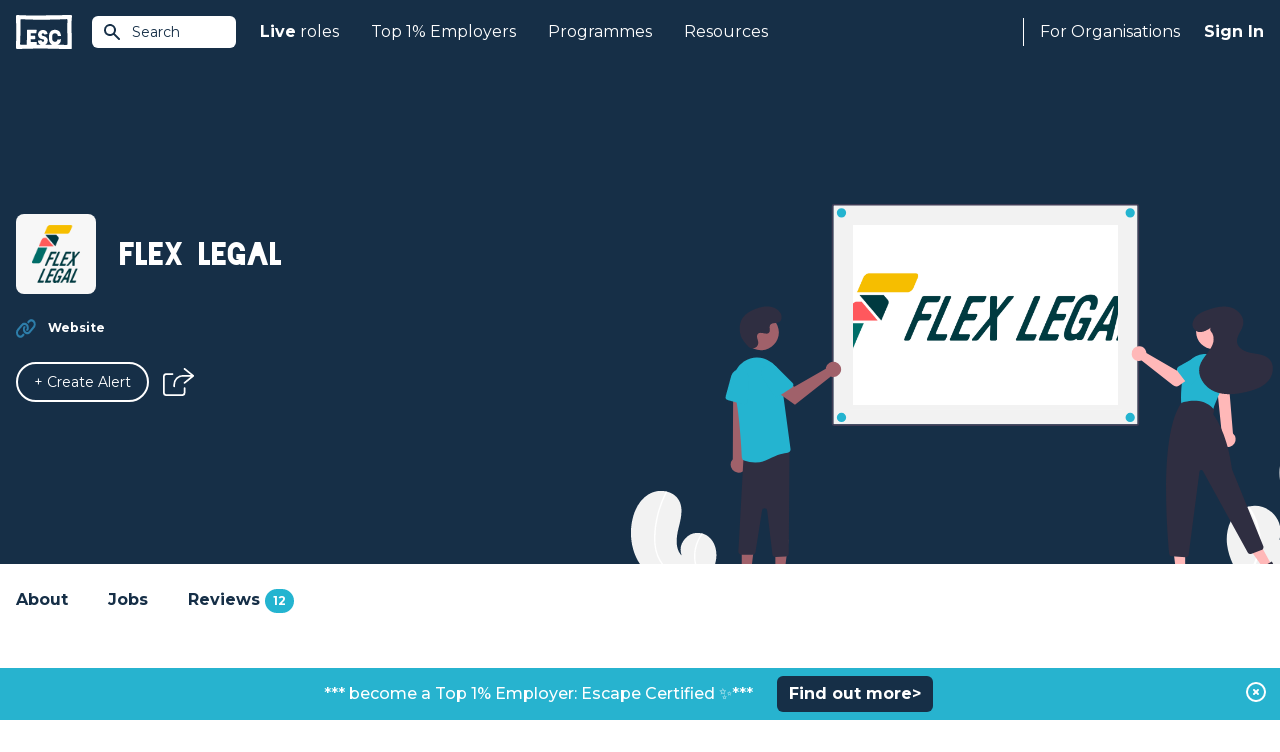

--- FILE ---
content_type: text/html; charset=UTF-8
request_url: https://www.escapethecity.org/organisation/flex-legal
body_size: 6948
content:
<!DOCTYPE html>
<html lang="en">
<head>
		<meta charset="utf-8">
		<meta http-equiv="X-UA-Compatible" content="IE=edge">
		<meta name="viewport" content="width=device-width, initial-scale=1, maximum-scale=1, user-scalable=0">
		<meta name="description" content="Latest jobs at Flex Legal">

		
		<meta name="csrf-token" content="5AxOtoYibs2XJ9v7LaT9WWh0IpK0gTpFhzKIK2Ln">
		

				<meta name="user" content="">
		<meta name="logout_url" content="https://app.escapethecity.org/logout?return-url=https://app.escapethecity.org/goodbye?user=">
		<meta name="version" content="140">
		<meta name="escape_year" content="2023">


		
		
		<title>Latest jobs at Flex Legal | Escape the City</title>

		<link rel="preconnect" href="https://fonts.gstatic.com">
		<link media="print" onload="this.onload=null;this.removeAttribute('media');" href="https://fonts.googleapis.com/css2?family=Montserrat:wght@400;500;600;700;800&display=swap" rel="stylesheet">
    <link media="print" onload="this.onload=null;this.removeAttribute('media');" href="/css/main/blackout.css" rel="stylesheet">
		<link href="/css/main/app.css?id=1505fa8b46c00f9df657b4e5c8534bf5" rel="stylesheet" toRefresh="/css/main/app.css">

		<link rel="preconnect" href="https://6e1nsxntth-dsn.algolia.net">

    <!-- Open Graph / Facebook -->
<meta property="og:site_name" content="Escape The City">
<meta property="og:title" content="Latest jobs at Flex Legal | Escape the City">
<meta property="og:description" content="Latest jobs at Flex Legal">
<meta property="og:type" content="article">
<meta property="og:url" content="https://www.escapethecity.org/organisation/flex-legal">
<meta property="og:image" content="https://imagedelivery.net/UyWgzBGGhtJ_birCaenX3A/8865b094-1246-41e1-e97e-e879e6b07700/logoxxl">
<!-- <meta property="og:image:width" content="1200">
<meta property="og:image:height" content="1200"> -->

<!-- Twitter -->
<meta property="twitter:card" content="summary_large_image">
<meta property="twitter:url" content="https://www.escapethecity.org/organisation/flex-legal">
<meta property="twitter:title" content="Latest jobs at Flex Legal | Escape the City">
<meta property="twitter:description" content="Latest jobs at Flex Legal">
<meta property="twitter:image" content="https://imagedelivery.net/UyWgzBGGhtJ_birCaenX3A/8865b094-1246-41e1-e97e-e879e6b07700/logoxxl">
<meta property="twitter:site" content="@escthecity">
<meta property="twitter:creator" content="Escape The City">

<meta name="robots" content="noodp,noydir"/>
    <link rel="apple-touch-icon" sizes="57x57" href="/icons/apple-icon-57x57.png">
<link rel="apple-touch-icon" sizes="60x60" href="/icons/apple-icon-60x60.png">
<link rel="apple-touch-icon" sizes="72x72" href="/icons/apple-icon-72x72.png">
<link rel="apple-touch-icon" sizes="76x76" href="/icons/apple-icon-76x76.png">
<link rel="apple-touch-icon" sizes="114x114" href="/icons/apple-icon-114x114.png">
<link rel="apple-touch-icon" sizes="120x120" href="/icons/apple-icon-120x120.png">
<link rel="apple-touch-icon" sizes="144x144" href="/icons/apple-icon-144x144.png">
<link rel="apple-touch-icon" sizes="152x152" href="/icons/apple-icon-152x152.png">
<link rel="apple-touch-icon" sizes="180x180" href="/icons/apple-icon-180x180.png">
<link rel="icon" type="image/png" sizes="192x192"  href="/icons/android-icon-192x192.png">
<link rel="icon" type="image/png" sizes="32x32" href="/icons/favicon-32x32.png">
<link rel="icon" type="image/png" sizes="96x96" href="/icons/favicon-96x96.png">
<link rel="icon" type="image/png" sizes="16x16" href="/icons/favicon-16x16.png">
<link rel="manifest" href="/icons/manifest.json">
<meta name="msapplication-TileColor" content="#ffffff">
<meta name="msapplication-TileImage" content="/ms-icon-144x144.png">
<meta name="theme-color" content="#ffffff">
<!-- Standard Favicon -->
<link rel="icon" type="image/x-icon" href="/icons/favicon.ico"/>    <!-- Global site tag (gtag.js) - Google Analytics -->
<script async src="https://www.googletagmanager.com/gtag/js?id=G-QD7F89SBH0"></script>
<script>
  window.GA_TRACKING_ID = 'G-QD7F89SBH0';
  window.dataLayer = window.dataLayer || [];
  function gtag(){dataLayer.push(arguments);}
  gtag('js', new Date());
  gtag('config', 'G-QD7F89SBH0');
</script>

		
		      <script type="application/ld+json">{"@context":"https://schema.org","@type":"EmployerAggregateRating","itemReviewed":{"@type":"Organization","name":"Flex Legal","sameAs":"https://flex.legal/"},"ratingValue":9.5,"bestRating":"10","worstRating":"0","ratingCount":12}</script>
  
        <link rel="canonical" href="https://www.escapethecity.org/organisation/flex-legal">
</head>
<body>
	<div id="app">
			<block-header>
		<header class="header header-fixed">
  <div class="header__container">
    <a href="/" title="Escape the City">
      <div class="header-logo__container">
        <img src="/images/escape-logo-white.svg?140" class="header-logo" width="56" height="35" alt="Escape The City"/>
      </div>
    </a>

    <!-- Site Search -->
    <block-site-search-btn></block-site-search-btn>

    <!-- Mobile -->
    <block-hamburger-menu></block-hamburger-menu>
    <div class="mobile-menu">

  <ul class="mobile-menu-list">
    <li class="mobile-menu-list-item">
      <a href="https://www.escapethecity.org">Home</a>
    </li>

    
		
    <li class="mobile-menu-list-item dropdown">
    	<input type="checkbox" id="mobile-jobs-checkbox" class="mobile-checkbox">
      <label for="mobile-jobs-checkbox">
      	<b>Live</b>&nbsp;roles
      	<svg-chevron-down></svg-chevron-down>
	    </label>
      <ul class="dropdown-menu">
      	        <li class="dropdown-menu-item"><a href="https://www.escapethecity.org/search/jobs" title="Search jobs">Search jobs</a></li>
                <li class="dropdown-menu-item"><a href="https://www.escapethecity.org/search/volunteering" title="Search volunteering roles">Search volunteering roles</a></li>
                <li class="dropdown-menu-item"><a href="https://app.escapethecity.org/top10" title="Top 10 opportunities">Top 10 opportunities</a></li>
              </ul>
    </li>

		
    

		
    <li class="mobile-menu-list-item dropdown">
    	<input type="checkbox" id="mobile-top_1_percent-checkbox" class="mobile-checkbox">
      <label for="mobile-top_1_percent-checkbox">
      	Top 1% Employers
      	<svg-chevron-down></svg-chevron-down>
	    </label>
      <ul class="dropdown-menu">
      	        <li class="dropdown-menu-item"><a href="https://app.escapethecity.org/top-1-percent-employer" title="Top 1% Employers: Escape Certified">Top 1% Employers: Escape Certified</a></li>
                <li class="dropdown-menu-item"><a href="https://app.escapethecity.org/certification" title="Become a Top 1% Employer: Escape Certified?">Become a Top 1% Employer: Escape Certified?</a></li>
                <li class="dropdown-menu-item"><a href="https://www.escapethecity.org/search/organisations" title="Search all organisations">Search all organisations</a></li>
                <li class="dropdown-menu-item"><a href="javascript:triggerLinkEvent(&quot;compare&quot;)" title="Compare organisations">Compare organisations</a></li>
              </ul>
    </li>

    
    <li class="mobile-menu-list-item">
      <a href="/courses">Programmes</a>
    </li>

    
		<li class="mobile-menu-list-item">
      <a href="/resources">Resources</a>
    </li>

		
    

    
        <li class="mobile-menu-list-item">
      <block-sign-in-btn use_modal="1">Sign In</block-sign-in-btn>
    </li>
      </ul>

</div>

    <!-- Desktop -->
    <nav class="header-nav">
      <ul class="header-nav__left">

        
				<li class="header-nav__left--item">
          <a href="https://www.escapethecity.org/search/jobs"><b>Live</b>&nbsp;roles</a>
          <div class="dropdown">
            <div class="dropdown__inner">

              <ul class="dropdown__list">
                                <li class="dropdown__list-item">
                  <a href="https://www.escapethecity.org/search/jobs" title="Search jobs">
                    <div class="icon">
                                              <img src="/images/navigation/jobs-search.svg" alt="Search jobs" loading="lazy">
                                          </div>
                    <div class="titles">
                      <p class="title">Search jobs</p>
                                              <p class="subtitle">Unique roles to do something different</p>
                                          </div>
                  </a>
                </li>
                                <li class="dropdown__list-item">
                  <a href="https://www.escapethecity.org/search/volunteering" title="Search volunteering roles">
                    <div class="icon">
                                              <img src="/images/navigation/jobs-search-vol.svg" alt="Search volunteering roles" loading="lazy">
                                          </div>
                    <div class="titles">
                      <p class="title">Search volunteering roles</p>
                                              <p class="subtitle">Use your skills for the power of good</p>
                                          </div>
                  </a>
                </li>
                                <li class="dropdown__list-item">
                  <a href="https://app.escapethecity.org/top10" title="Top 10 opportunities">
                    <div class="icon">
                                              <img src="/images/navigation/jobs-top10.svg" alt="Top 10 opportunities" loading="lazy">
                                          </div>
                    <div class="titles">
                      <p class="title">Top 10 opportunities</p>
                                              <p class="subtitle">This week’s most exciting new roles</p>
                                          </div>
                  </a>
                </li>
                              </ul>

              

            </div>
          </div>
        </li>

        
				

              

            

				
				<li class="header-nav__left--item">
          <a href="">Top 1% Employers</a>
          <div class="dropdown">
            <div class="dropdown__inner dropdown__inner--col">

              <ul class="dropdown__list">
                                <li class="dropdown__list-item">
                  <a href="https://app.escapethecity.org/top-1-percent-employer" target="" title="Top 1% Employers: Escape Certified">
                    <div class="icon">
                                              <img src="/images/navigation/top_1_percent_employers.svg" alt="Top 1% Employers: Escape Certified" loading="lazy">
                                          </div>
                    <div class="titles">
                      <p class="title">Top 1% Employers: Escape Certified</p>
                                              <p class="subtitle">Browse people &amp; culture that we have certified</p>
                                          </div>
                  </a>
                </li>
                                <li class="dropdown__list-item">
                  <a href="https://app.escapethecity.org/certification" target="" title="Become a Top 1% Employer: Escape Certified?">
                    <div class="icon">
                                              <img src="/images/navigation/become_top_1_percent_employer.svg" alt="Become a Top 1% Employer: Escape Certified?" loading="lazy">
                                          </div>
                    <div class="titles">
                      <p class="title">Become a Top 1% Employer: Escape Certified?</p>
                                              <p class="subtitle">Take our free People &amp; Culture assessment</p>
                                          </div>
                  </a>
                </li>
                              </ul>

              <div class="dropdown-footer">
								<ul class="dropdown__list">
																		<li class="dropdown__list-item">
										<a href="https://www.escapethecity.org/search/organisations" target="" title="Search all organisations">
											<div class="icon">
																									<img src="/images/navigation/search_all_organisations.svg" alt="Search all organisations" loading="lazy">
																							</div>
											<div class="titles">
												<p class="title">Search all organisations</p>
																							</div>
										</a>
									</li>
																		<li class="dropdown__list-item">
										<a href="javascript:triggerLinkEvent(&quot;compare&quot;)" target="" title="Compare organisations">
											<div class="icon">
																									<img src="/images/navigation/compare_organisations.svg" alt="Compare organisations" loading="lazy">
																							</div>
											<div class="titles">
												<p class="title">Compare organisations</p>
																							</div>
										</a>
									</li>
																	</ul>
							</div>

            </div>
          </div>
        </li>

        
        <li class="header-nav__left--item">
          <a href="/courses">Programmes</a>
        </li>

        
        <li class="header-nav__left--item">
          <a href="/resources">Resources</a>
        </li>
      </ul>


      <ul class="header-nav__right">

        <li class="header-nav__right--item hiring">
                      
						<a href="https://app.escapethecity.org/hiring">For Organisations</a>
            <div class="dropdown">
              <div class="dropdown__inner">

                <ul class="dropdown__list">
                                    <li class="dropdown__list-item">
                    <a href="https://app.escapethecity.org/services" target="" title="Our services">
											<div class="icon">
																									<img src="/images/navigation/employer-services.svg" alt="Our services" loading="lazy">
																							</div>
											<div class="titles">
												<p class="title">Our services</p>
																									<p class="subtitle">Overview of our services for organisations</p>
																							</div>
                    </a>
                  </li>
                                    <li class="dropdown__list-item">
                    <a href="https://app.escapethecity.org/job-posting" target="" title="Job posting">
											<div class="icon">
																									<img src="/images/navigation/job-posting.svg" alt="Job posting" loading="lazy">
																							</div>
											<div class="titles">
												<p class="title">Job posting</p>
																									<p class="subtitle">Everthing you need to know about posting a job to the #1 purpose led UK job board</p>
																							</div>
                    </a>
                  </li>
                                    <li class="dropdown__list-item">
                    <a href="https://app.escapethecity.org/certification" target="" title="Top 1% Employer Certification">
											<div class="icon">
																									<img src="/images/navigation/badge.svg" alt="Top 1% Employer Certification" loading="lazy">
																							</div>
											<div class="titles">
												<p class="title">Top 1% Employer Certification</p>
																									<p class="subtitle">The ultimate benmark for progressive organisations</p>
																							</div>
                    </a>
                  </li>
                                    <li class="dropdown__list-item">
                    <a href="https://app.escapethecity.org/shift" target="" title="Shift">
											<div class="icon">
																									<img src="/images/navigation/shift.svg" alt="Shift" loading="lazy">
																							</div>
											<div class="titles">
												<p class="title">Shift</p>
																									<p class="subtitle">People & Culture Services - Helping organisations to walk the talk</p>
																							</div>
                    </a>
                  </li>
                                    <li class="dropdown__list-item">
                    <a href="https://app.escapethecity.org/get-started" target="" title="Employer login / sign up">
											<div class="icon">
																									<img src="/images/navigation/employer-login.svg" alt="Employer login / sign up" loading="lazy">
																							</div>
											<div class="titles">
												<p class="title">Employer login / sign up</p>
																							</div>
                    </a>
                  </li>
                                  </ul>

              </div>
            </div>
                  </li>

        <li class="header-nav__right--item signin">
          
                    <block-sign-in-btn use_modal="1">Sign In</block-sign-in-btn>
          
										<block-sign-in-prompt></block-sign-in-prompt>
					        </li>
      </ul>
    </nav>
  </div>
</header>

<!-- Site Search Results -->
<block-site-search-results></block-site-search-results>
	</block-header>

  <!-- Hero -->
  <block-hero classes="hero--organisation">

<template #hero__top>
	</template>

<div class="hero__inner left">

  <div class="hero__header">
          <div class="hero__icon">
        <img class="icon" src="https://imagedelivery.net/UyWgzBGGhtJ_birCaenX3A/8865b094-1246-41e1-e97e-e879e6b07700/public" alt="Flex Legal">
      </div>
    
          <h1 class="hero__title">Flex Legal</h1>
      </div>

  <div class="hero__body">
    
    <ul class="hero__list">
      

      

      
              <li>
          <div class="hero__list-icon">
            <img src="/images/icons/organisation/website.svg"  class="w-5 h-5 icon" alt="Website"/>
          </div>
          <div class="hero__list-title">
            
            <a href="https://flex.legal/" target="_blank" rel="noreferrer">Website</a>
          </div>
        </li>
      
      
          </ul>
  </div>

  <div class="hero__footer">
    <div class="btn-group">
      
        <block-alert-button class="btn btn-medium btn-rounded btn-border--white" org_main_id="1551890308823x701624997855843700" org_name="Flex Legal"></block-alert-button>
      
              <block-share-icon job_title="Flex Legal" direction="right"></block-share-icon>
          </div>
  </div>
</div>

  <div class="hero__footer-image">
    <img src="https://imagedelivery.net/UyWgzBGGhtJ_birCaenX3A/347d661c-4670-4510-aaa1-dd5a623a9300/public" alt="Flex Legal">
    <svg-org-hero></svg-org-hero>
  </div>

<template #banner>
	</template>

</block-hero>

  <!-- Section Nav -->
  <div class="organisation-nav">

  <div class="container mx-auto px-4">

    <ul class="organisation-nav-list">
      <li>
        <a href="#about">About</a>
      </li>

			
			<li>
        <a href="#jobs">Jobs
									</a>
      </li>

			
						<li>
        <a href="#reviews">Reviews
										<span class="pill bg-blue-light">12</span>
									</a>
      </li>
			    </ul>

  </div>
</div>

  <!-- Section Welcome -->
  <section id="about" class="section welcome">

  <div class="welcome-container">

    <h3 class="welcome-title">Careers at Flex Legal</h3>

          <div class="wysiwyg">
        <p>Flex Legal is an award-winning online platform, connecting top legal teams with the best interim talent in the industry. Founded in 2016 by James, a software engineer, and Mary, a property litigator, Flex was born with a simple idea to connect busy law firms and in-house counsel with law graduates. Fast forward five years... and today we support hundreds of clients to embrace the benefits of flexible resourcing, with over 6,000 lawyers and paralegals on our platform. Our candidates come from a range of backgrounds, so we are equipped to meet any type of client request - no matter how big or small!</p>

<p>We have also recently launched a brand new solicitor apprenticeship scheme - Flex Trainee, which takes deserving candidates from social mobility backgrounds and guides them through their SQE qualification by seconding them into seats with Flex clients. The scheme has been created to give bright and capable students from disadvantaged backgrounds the opportunity to have a career in law.</p>
      </div>
    
          <div class="welcome-media">
                  <block-video src="https://youtu.be/MvLNDSUGBfc"></block-video>
              </div>
    
  </div>

</section>

  <!-- Section Mission -->
  
  <!-- Section Story -->
  
  <!-- Section Esc -->
  
  <!-- Section Stats -->
  <section class="section stats">
    <div class="stats-container">

      <h3 class="stats-body-title ">Stats we are proud of</h3>

      <ul class="stats-list">
                              <li>
              <div class="stats-list-item">
                <p class="stats-list-number">77</p>
                <p>candidates transferred to clients permanently in 2021</p>
              </div>
            </li>
                                        <li>
              <div class="stats-list-item">
                <p class="stats-list-number">5,000</p>
                <p>paralegals on our platform</p>
              </div>
            </li>
                                        <li>
              <div class="stats-list-item">
                <p class="stats-list-number">500</p>
                <p>lawyers on our platform</p>
              </div>
            </li>
                                        <li>
              <div class="stats-list-item">
                <p class="stats-list-number">466</p>
                <p>Flex Legal SQE Journal users</p>
              </div>
            </li>
                        </ul>

    </div>
  </section>
  

  <!-- Section Ways of Working -->
  

  <!-- Section Behind the scenes -->
  <section id="behind-the-scenes" class="section behind-the-scenes">
    <div class="behind-the-scenes-container">

      <h3 class="behind-the-scenes__title">Behind the scenes</h3>

      <div class="behind-the-scenes__body">

        

        
              </div>

              <div class="flex flex-col behind-the-scenes__body-bottom">
          <block-carousel-gallery name="organisation-carousel" payload="[{&quot;path&quot;:&quot;https:\/\/s3.amazonaws.com\/appforest_uf\/f1643813270135x794371315981074300\/IMG_6052_edit_1925148427776556.jpg&quot;,&quot;alt&quot;:&quot;Flex Legal team&quot;},{&quot;path&quot;:&quot;https:\/\/s3.amazonaws.com\/appforest_uf\/f1643813557464x440506523150956860\/Image%20from%20iOS%20%281%29.jpg&quot;,&quot;alt&quot;:&quot;Flex Legal team&quot;},{&quot;path&quot;:&quot;https:\/\/s3.amazonaws.com\/appforest_uf\/f1643813634855x155061976286368770\/01a31b33-6fef-49e4-937f-849057692c3a.JPG&quot;,&quot;alt&quot;:&quot;Flex Legal team&quot;},{&quot;path&quot;:&quot;https:\/\/s3.amazonaws.com\/appforest_uf\/f1647252073409x615881591295120400\/2.png&quot;,&quot;alt&quot;:&quot;Flex Legal team&quot;},{&quot;path&quot;:&quot;https:\/\/s3.amazonaws.com\/appforest_uf\/f1647252073483x266032453793868960\/1_IMG20211221_093307.jpeg&quot;,&quot;alt&quot;:&quot;Flex Legal team&quot;},{&quot;path&quot;:&quot;https:\/\/s3.amazonaws.com\/appforest_uf\/f1647252134036x240401137230056300\/3.png&quot;,&quot;alt&quot;:&quot;Flex Legal team&quot;},{&quot;path&quot;:&quot;https:\/\/s3.amazonaws.com\/appforest_uf\/f1647253604865x215819098692672900\/2021%20christmas.gif&quot;,&quot;alt&quot;:&quot;Flex Legal team&quot;},{&quot;path&quot;:&quot;https:\/\/s3.amazonaws.com\/appforest_uf\/f1647254103335x241923385745510750\/cd374736-a784-4d0d-8cf1-dfb3227a0c98.JPG&quot;,&quot;alt&quot;:&quot;Flex Legal team&quot;}]" alt="Flex Legal"></block-carousel-gallery>
        </div>
      
    </div>
  </section>

	<!-- Section Top 1% Employers -->
	
  <!-- Section Values -->
  
  

  <!-- Section Team -->
  
  <!-- Section Reviews -->
  <block-organisation-reviews
			org_main_id="1551890308823x701624997855843700"
			org_name="Flex Legal"
			score_latest="9.5"
			reviews_total="12"
			>
		</block-organisation-reviews>
	
  <!-- Jobs -->
  <block-organisation-jobs
  org_main_id="1551890308823x701624997855843700"
  org_name="Flex Legal"
  current="1"  
  previous="1"
>
</block-organisation-jobs>

  <!-- Section Landing job -->
  
  <!-- Featured Employers -->
  
  

  <!-- More Employers -->
  
	<block-organisations-to-follow></block-organisations-to-follow>
  


  <block-footer>
		<footer class="footer">

  <div class="footer__top">
    <div class="footer__top-left">
      <!-- ESC Logo  -->
      <img src="/images/footer/escape-logo-blue.svg?140" width="64" height="40" class="esc-logo" alt="Escape The City"/>
      <!-- Certified B Corporation -->
      <img src="/images/footer/certified-b-corp.svg?140" width="56" height="37" class="certified-b-corporation-logo" alt="Certified B Corporation"/>
    </div>
    <div class="footer__top-right">
      <a class="btn btn-rounded report-a-bug" href="https://app.escapethecity.org/bugs?return-url=https://www.escapethecity.org/organisation/flex-legal" target="_blank" rel="noreferrer" title="Report a bug">
        <span>Report a bug</span>
        <svg xmlns="http://www.w3.org/2000/svg" viewBox="0 0 24 24"><path d="M0 0h24v24H0V0z" fill="none"/><path fill="#ffffff" d="M20 8h-2.81a5.985 5.985 0 0 0-1.82-1.96L17 4.41 15.59 3l-2.17 2.17C12.96 5.06 12.49 5 12 5s-.96.06-1.41.17L8.41 3 7 4.41l1.62 1.63C7.88 6.55 7.26 7.22 6.81 8H4v2h2.09c-.05.33-.09.66-.09 1v1H4v2h2v1c0 .34.04.67.09 1H4v2h2.81c1.04 1.79 2.97 3 5.19 3s4.15-1.21 5.19-3H20v-2h-2.09c.05-.33.09-.66.09-1v-1h2v-2h-2v-1c0-.34-.04-.67-.09-1H20V8zm-6 8h-4v-2h4v2zm0-4h-4v-2h4v2z"/></svg>
      </a>
    </div>
  </div>

  <div class="footer__middle">
    <address class="footer__address">
      Escape The City Ltd.<br />
      Platf9rm,<br />
      Hove Town Hall,<br />
      Hove,<br />
      BN3 2AF<br />
    </address>

    <nav class="footer-nav">
      <div class="escapees">
        <h4 class="footer-nav__title">Escapees</h4>
        <ul>
          <li class="footer-nav__item">
            <block-sign-in-btn use_modal="1" mode="join">Join</block-sign-in-btn>
          </li>
          <li class="footer-nav__item"><a href="https://www.escapethecity.org/search/jobs">Find a Job</a></li>
					<li class="footer-nav__item"><a href="https://www.escapethecity.org/courses">Courses</a></li>
          <li class="footer-nav__item"><a href="https://www.escapethecity.org/resources">Resources</a></li>
          <!-- <li class="footer-nav__item"><a href="https://www.escapethecity.org/escape100/2023">ESC 100 Best Companies</a></li> -->
        </ul>
      </div>
    </nav>

    <nav class="footer-nav">
      <div class="hiring">
        <h4 class="footer-nav__title">For Organisations</h4>
        <ul>
          <li class="footer-nav__item"><a href="https://app.escapethecity.org/services">How we can help</a></li>
          <li class="footer-nav__item"><a href="https://app.escapethecity.org/job-posting">Job Posting</a></li>
          <li class="footer-nav__item"><a href="https://app.escapethecity.org/certification">Top 1% Certification</a></li>
          <li class="footer-nav__item"><a href="https://app.escapethecity.org/shift">Shift - People &amp; Culture</a></li>
        </ul>
      </div>
    </nav>

    <nav class="footer-nav">
      <div class="about">
        <h4 class="footer-nav__title">About</h4>
        <ul>
          <li class="footer-nav__item"><a href="/about">About Us</a></li>
          <li class="footer-nav__item"><a href="/team">Our Team</a></li>
          <li class="footer-nav__item"><a href="/the-escape-manifesto-book">Our Book</a></li>
        </ul>
      </div>
    </nav>
  </div>

  <div class="footer__hr">
    <span></span>
  </div>

  <div class="footer__bottom">
    <nav>
      <ul class="footer-nav__term">
        <li><a href="https://www.escapethecity.org/terms-and-conditions" title="Terms &amp; Conditions">Terms &amp; Conditions</a></li>
        <li><a href="https://www.escapethecity.org/terms-and-conditions/privacy" title="Privacy Policy">Privacy Policy</a></li>
        <li><a href="https://www.escapethecity.org/terms-and-conditions/cookies" title="Cookies">Cookies</a></li>
      </ul>
    </nav>

    <ul class="footer__social-media">
      <li>
        <!-- Linkedin -->
        <a href="https://www.linkedin.com/company/escape-the-city" target="_blank" rel="noreferrer" title="Linkedin">
          <img src="/images/footer/social-linkedin.svg?140" class="footer__social-media--linkedin" alt="Linkedin"/>
        </a>
      </li>
      <li>
        <!-- Tiktok -->
        <a href="https://www.tiktok.com/@escape.the.city" target="_blank" rel="noreferrer" title="Tiktok">
          <img src="/images/footer/social-tiktok.svg?140" class="footer__social-media--tiktok" alt="Tiktok"/>
        </a>
      </li>
      <li>
        <!-- Facebook -->
        <a href="https://www.facebook.com/EsctheCity" target="_blank" rel="noreferrer" title="Facebook">
          <img src="/images/footer/social-facebook.svg?140" class="footer__social-media--facebook" alt="Facebook"/>
        </a>
      </li>
      <li>
        <!-- Twitter -->
        <a href="https://twitter.com/escthecity" target="_blank" rel="noreferrer" title="Twitter">
          <img src="/images/footer/social-twitter.svg?140" class="footer__social-media--twitter" alt="Twitter"/>
        </a>
      </li>
      <li>
        <!-- Instagram -->
        <a href="https://www.instagram.com/escthecity" target="_blank" rel="noreferrer" title="Instagram">
          <img src="/images/footer/social-instagram.svg?140" class="footer__social-media--instagram" alt="Instagram"/>
        </a>
      </li>
    </ul>
  </div>

  <p class="footer__copyright">© 2009 - 2026 Co. # 07036498, VAT: GB 109 9293 88</p>

</footer>
	</block-footer>

		
		<block-modal-manager login_url="https://app.escapethecity.org/login-new?modal=1" preferences_url="https://app.escapethecity.org/preferences"></block-modal-manager>
    <block-toast></block-toast>

				<block-site-alert payload="{&quot;bar-text-colour&quot;:&quot;ffffff&quot;,&quot;button-text-colour&quot;:&quot;ffffff&quot;,&quot;button-url-link&quot;:&quot;https:\/\/bit.ly\/46sQvSz&quot;,&quot;Created By&quot;:&quot;admin_user_escapethecity_live&quot;,&quot;bar-background-colour&quot;:&quot;27b3cf&quot;,&quot;Modified Date&quot;:1759143464502,&quot;active&quot;:true,&quot;message&quot;:&quot;***  become a Top 1% Employer: Escape Certified \u2728***&quot;,&quot;target&quot;:&quot;_blank&quot;,&quot;button-text&quot;:&quot;Find out more&gt;&quot;,&quot;button-colour&quot;:&quot;162f47&quot;,&quot;Created Date&quot;:1645429191389,&quot;_id&quot;:&quot;1645429191389x464486415423353900&quot;}">
			<template v-slot:message>***  become a Top 1% Employer: Escape Certified ✨***</template>
			<template v-slot:button><a href="https://bit.ly/46sQvSz" target="_blank">Find out more&gt;</a></template>
		</block-site-alert>
		
	</div>

  

  <script src="/js/main/app.js?id=df1b58e5719c6b3d93636fd3728af56d"></script>

		<!-- DATA FROM CACHE: 2026-01-23 02:43:15 -->
	</body>
</html>


--- FILE ---
content_type: image/svg+xml
request_url: https://www.escapethecity.org/images/icons/icon-conversation.svg
body_size: 450
content:
<?xml version="1.0" encoding="utf-8"?>
<!-- Generator: Adobe Illustrator 19.1.0, SVG Export Plug-In . SVG Version: 6.00 Build 0)  -->
<svg version="1.1" id="Layer_2" xmlns="http://www.w3.org/2000/svg" xmlns:xlink="http://www.w3.org/1999/xlink" x="0px" y="0px"
	 viewBox="0 0 100 100" style="enable-background:new 0 0 100 100;" xml:space="preserve">
<style type="text/css">
	.st0{fill:#FFAF00;}
</style>
<g>
	<path class="st0" d="M29,46.4c-6.7,1.3-12.1,6.7-12.9,13.8c-0.6,4.6,1,9.2,3.8,12.4l-3,8.4l7.9-4.7c1.9,1.2,2.9,1.5,5.3,1.8
		c5.7,0.7,10.4-1.1,13.8-5.2C39.2,69.8,28.5,63.9,29,46.4z"/>
	<path class="st0" d="M86,43.6C84.2,29,71,18.6,56.4,20.4c-0.7,0.1-1.4,0.2-2.1,0.3c-14,0.3-20.1,17-20.1,17c-0.5,2.1-0.8,4-1,5.8
		c-0.1,0.7-0.1,1.4-0.2,2c-0.1,3.2,0.6,16.2,14.5,24.8c4.5,2.3,9.8,3.4,15.2,2.7c4-0.5,5.6-0.7,8.8-2.7l12.9,5.1l-4-12.4
		C85.1,57.7,86.9,51.2,86,43.6z"/>
</g>
</svg>
